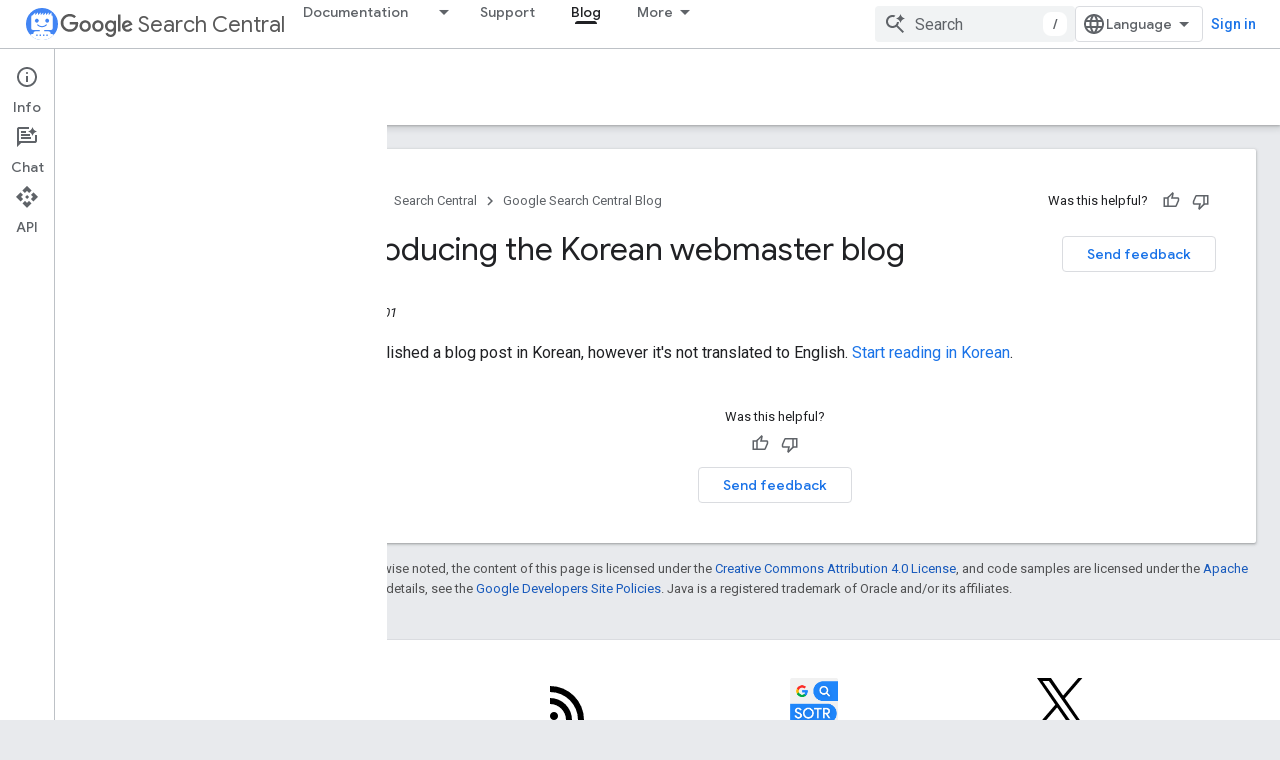

--- FILE ---
content_type: text/html; charset=UTF-8
request_url: https://feedback-pa.clients6.google.com/static/proxy.html?usegapi=1&jsh=m%3B%2F_%2Fscs%2Fabc-static%2F_%2Fjs%2Fk%3Dgapi.lb.en.2kN9-TZiXrM.O%2Fd%3D1%2Frs%3DAHpOoo_B4hu0FeWRuWHfxnZ3V0WubwN7Qw%2Fm%3D__features__
body_size: 77
content:
<!DOCTYPE html>
<html>
<head>
<title></title>
<meta http-equiv="X-UA-Compatible" content="IE=edge" />
<script type="text/javascript" nonce="vpB7Qsci-Pc4WUw3C252yQ">
  window['startup'] = function() {
    googleapis.server.init();
  };
</script>
<script type="text/javascript"
  src="https://apis.google.com/js/googleapis.proxy.js?onload=startup" async
  defer nonce="vpB7Qsci-Pc4WUw3C252yQ"></script>
</head>
<body>
</body>
</html>


--- FILE ---
content_type: text/javascript
request_url: https://www.gstatic.com/devrel-devsite/prod/v3df8aae39978de8281d519c083a1ff09816fe422ab8f1bf9f8e360a62fb9949d/developers/js/devsite_devsite_footer_linkboxes_module.js
body_size: -866
content:
(function(_ds){var window=this;var WV=class extends _ds.kk{wd(a){const b=this.querySelector("nav");a&&_ds.jk(this,b,a.querySelector("nav"));b&&(a?(b.hidden=!1,b.removeAttribute("aria-hidden")):(b.hidden=!0,b.setAttribute("aria-hidden","true")))}};WV.prototype.updateContent=WV.prototype.wd;try{customElements.define("devsite-footer-linkboxes",WV)}catch(a){console.warn("Unrecognized DevSite custom element - DevsiteFooterLinkboxes",a)};})(_ds_www);


--- FILE ---
content_type: text/javascript
request_url: https://www.gstatic.com/devrel-devsite/prod/v3df8aae39978de8281d519c083a1ff09816fe422ab8f1bf9f8e360a62fb9949d/developers/js/devsite_devsite_header_module.js
body_size: -867
content:
(function(_ds){var window=this;var IW=function(a,b){_ds.tn(a,"transform","translate3d("+b+"px,0px,0px)")};var LW=function(a){a.o=JW(a,".devsite-top-logo-row-wrapper-wrapper");a.j=JW(a,".devsite-collapsible-section");a.ea=JW(a,".devsite-doc-set-nav-row");a.setAttribute("top-row--height",`${a.o}`);a.setAttribute("bottom-row--height",`${a.j}`);a.setAttribute("bottom-tabs--height",`${a.ea}`);a.style.setProperty("--devsite-js-top-row--height",`${a.o}px`);a.style.setProperty("--devsite-js-bottom-row--height",`${a.j}px`);a.style.setProperty("--devsite-js-bottom-tabs--height",`${a.ea}px`);KW(a);a.m.resolve()},
KW=function(a){const b=a.querySelector(".devsite-collapsible-section");a.offset>=a.j&&!a.hasAttribute("bottom-row--hidden")?a.setAttribute("bottom-row--hidden",""):a.offset<a.j-a.ea&&a.hasAttribute("bottom-row--hidden")&&a.removeAttribute("bottom-row--hidden");b&&a.offset!==a.Aa&&(_ds.tn(b,"transform",`translate3d(0, -${a.offset}px, 0)`),MW(a),a.Aa=a.offset);document.body.style.setProperty("--devsite-js-header-height",`${a.qa()}px`)},bIa=function(a){var b=a.querySelector(".devsite-top-logo-row-middle");
const c=a.querySelector("devsite-search"),d=a.querySelector(".devsite-search-background");if(b&&c&&d){a.xa.removeAll();a.ua&&window.cancelAnimationFrame(a.ua);c.removeAttribute("transition");a.removeAttribute("search-expanded");var e=new _ds.pg(b.offsetWidth,b.offsetHeight);b=new _ds.pg(c.offsetWidth,c.offsetHeight);var f=_ds.On(c,"margin"),g=document.documentElement.getAttribute("dir")==="rtl"?1:-1,h=(e.width-f.left-f.right)/b.width;e=(e.width-(b.width+f.left+f.right))*g;var k=(f=a.hasAttribute("search-active"))?
e:0,l=f?h:1;_ds.tn(d,{opacity:1,width:`${b.width}px`,height:`${b.height}px`});IW(c,a.hasAttribute("search-active")?0:e);a.xa.Lb(d,_ds.ml,()=>{const m=a.querySelector("devsite-search"),n=a.querySelector(".devsite-search-background");n&&(n.style.opacity="0");m&&(m.removeAttribute("transition"),IW(m,0),a.hasAttribute("search-active")?a.setAttribute("search-expanded",""):a.removeAttribute("search-expanded"))});a.ua=window.requestAnimationFrame(()=>{c.setAttribute("transition","");_ds.tn(d,"transform",
"scale3d("+l+",1,1)");IW(c,k)})}},cIa=async function(a,b){if(a.hasAttribute("billboard")){var c=a.querySelector("devsite-search"),d=a.querySelector("devsite-search input.devsite-search-query");a=a.querySelector(".devsite-header-billboard-search devsite-search");var e=a==null?void 0:a.querySelector("input.devsite-search-query");c&&d&&a&&e&&(b?(c.removeAttribute("disabled"),document.activeElement===e&&(await _ds.Tl(),d.focus()),a.setAttribute("disabled","")):(a.removeAttribute("disabled"),document.activeElement===
d&&e.focus(),c.setAttribute("disabled","")))}},dIa=function(a){a.eventHandler.listen(a,"devsite-search-toggle",b=>{b=b.getBrowserEvent();_ds.jl(b.target,null,"devsite-top-logo-row-middle")&&(b.detail.active?a.setAttribute("search-active",""):a.removeAttribute("search-active"))});a.eventHandler.listen(document.body,"devsite-sitemask-hidden",()=>{document.body.removeAttribute("devsite-book-nav--open")});a.eventHandler.listen(window,"resize",()=>{NW(a)});a.eventHandler.listen(document.body,["devsite-page-loaded",
"devsite-content-updated"],()=>{NW(a)});a.eventHandler.listen(a,"click",b=>{b.defaultPrevented||b.target.getAttribute("id")!=="devsite-hamburger-menu"||(b.preventDefault(),b.stopPropagation(),document.body.setAttribute("devsite-book-nav--open",""),a.dispatchEvent(new CustomEvent("devsite-sitemask-show",{bubbles:!0})))})},OW=function(a){if(!a.querySelector(".devsite-search-background")&&(a=a.querySelector(".devsite-top-logo-row-middle"))){const b=document.createElement("div");b.classList.add("devsite-search-background");
b.style.opacity="1";a.appendChild(b)}},MW=function(a){a.j===0?a.setAttribute("no-lower-row",""):a.removeAttribute("no-lower-row");a.querySelector(".devsite-header-billboard")?a.setAttribute("billboard",""):a.removeAttribute("billboard")},NW=function(a){window.requestAnimationFrame(()=>{a.ya.fb()})},JW=function(a,b){return(a=a.querySelector(b))?a.getBoundingClientRect().height:0},PW=function(a,b){for(var c=0;c<b.attributes.length;++c){var d=b.attributes.item(c);a.hasAttribute(d.name)||b.removeAttribute(d.name)}for(c=
0;c<a.attributes.length;++c)d=a.attributes.item(c),b.setAttribute(d.name,d.value)},QW=function(a,b,c){b=b.querySelector(c);c=a.querySelector(c);b&&c&&(a.updated=!0,_ds.jk(a,c,b))},eIa=function(a,b){const c=a.querySelectorAll(".devsite-header-link");b=b.querySelectorAll(".devsite-header-link");const d=a.querySelector("devsite-language-selector");a=a.querySelector("devsite-user");for(const e of b)d?d.after(e):a&&a.before(e);c.forEach(e=>{e.remove()})},fIa=class extends _ds.kk{constructor(){super(...arguments);
this.eventHandler=new _ds.v;this.Aa=-1;this.xa=new _ds.v;this.ua=0;this.ra=new MutationObserver(()=>{LW(this)});this.ya=new _ds.Zg(()=>{LW(this);MW(this)},15);this.authUser=void 0;this.offset=this.ea=this.j=this.o=0;this.updated=!1;this.m=new _ds.Pg}static get observedAttributes(){return["offset","search-active","bottom-row--hidden"]}attributeChangedCallback(a,b,c){switch(a){case "offset":this.offset=Number(this.getAttribute("offset")||"")||0;KW(this);break;case "search-active":bIa(this);break;case "bottom-row--hidden":a=
c!==null,b=this.querySelector("devsite-search input.devsite-search-query"),c=this.querySelector(".devsite-header-billboard-search devsite-search input.devsite-search-query"),b&&c&&(a?b.value=c.value:c.value=b.value),cIa(this,a)}}connectedCallback(){dIa(this);OW(this);MW(this);LW(this);this.ra.observe(this,{childList:!0,subtree:!0});KW(this);const a=_ds.E();this.authUser=_ds.zl(_ds.Al(a.href),"authuser")}disconnectedCallback(){this.eventHandler.removeAll();this.ra.disconnect()}qa(){return this.o+this.j-
this.offset}va(){return this.o+this.j}wd(a){this.m&&this.m.resolve();this.m=new _ds.Pg;this.updated=!1;if(a){QW(this,a,".devsite-header-upper-tabs");QW(this,a,".devsite-collapsible-section");QW(this,a,".devsite-product-name-wrapper");QW(this,a,"devsite-language-selector");QW(this,a,"devsite-shell-activate-button");var b=a.querySelector("devsite-search"),c=this.querySelector("devsite-search");b&&c&&PW(b,c);c=a.querySelector("devsite-user");b=this.querySelector("devsite-user");c&&b&&(PW(c,b),c=_ds.E(),
c=_ds.zl(_ds.Al(c.href),"authuser"),c!==this.authUser&&(this.authUser=c,b.refresh()));_ds.jk(this,this.querySelector("cloudx-additional-tabs"),a.querySelector("cloudx-additional-tabs"),this.querySelector(".devsite-top-logo-row-middle"));eIa(this,a)}!this.updated&&a&&(_ds.Qk(this),this.appendChild(a));OW(this);NW(this)}async ready(){return this.m.promise}};try{customElements.define("devsite-header",fIa)}catch(a){console.warn("devsite.app.customElement.DevsiteHeader",a)};})(_ds_www);
